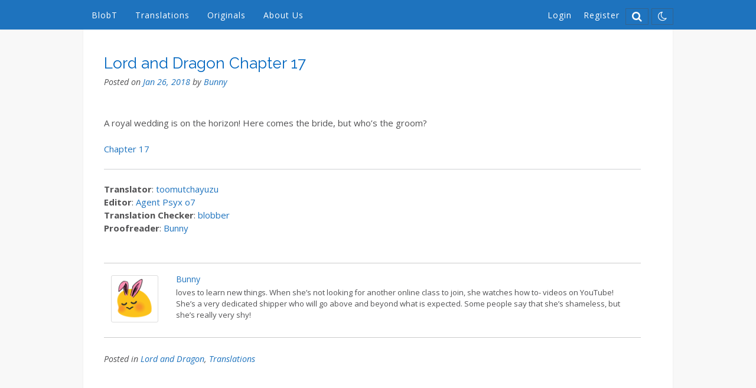

--- FILE ---
content_type: text/html; charset=UTF-8
request_url: https://www.blobtranslations.com/lord-and-dragon-chapter-17/
body_size: 11479
content:
<!DOCTYPE html>
<html lang="en-US">
<head>
<meta charset="UTF-8">
<meta name="viewport" content="width=device-width, initial-scale=1">
<link rel="profile" href="https://gmpg.org/xfn/11">
<link rel="pingback" href="https://www.blobtranslations.com/xmlrpc.php">
<link href="https://fonts.googleapis.com/css?family=Open+Sans:100,200,300,400,700,900" rel="stylesheet">
<link href="https://fonts.googleapis.com/css?family=Kaushan+Script:100,200,300,400,700,900" rel="stylesheet">
<title>Lord and Dragon Chapter 17 &#8211; Blob Translations</title>
<link rel='dns-prefetch' href='//ajax.googleapis.com' />
<link rel='dns-prefetch' href='//fonts.googleapis.com' />
<link rel='dns-prefetch' href='//s.w.org' />
<link rel="alternate" type="application/rss+xml" title="Blob Translations &raquo; Feed" href="https://www.blobtranslations.com/feed/" />
<link rel="alternate" type="application/rss+xml" title="Blob Translations &raquo; Comments Feed" href="https://www.blobtranslations.com/comments/feed/" />
		<script type="text/javascript">
			window._wpemojiSettings = {"baseUrl":"https:\/\/s.w.org\/images\/core\/emoji\/12.0.0-1\/72x72\/","ext":".png","svgUrl":"https:\/\/s.w.org\/images\/core\/emoji\/12.0.0-1\/svg\/","svgExt":".svg","source":{"concatemoji":"https:\/\/www.blobtranslations.com\/wp-includes\/js\/wp-emoji-release.min.js?ver=5.3.19"}};
			!function(e,a,t){var n,r,o,i=a.createElement("canvas"),p=i.getContext&&i.getContext("2d");function s(e,t){var a=String.fromCharCode;p.clearRect(0,0,i.width,i.height),p.fillText(a.apply(this,e),0,0);e=i.toDataURL();return p.clearRect(0,0,i.width,i.height),p.fillText(a.apply(this,t),0,0),e===i.toDataURL()}function c(e){var t=a.createElement("script");t.src=e,t.defer=t.type="text/javascript",a.getElementsByTagName("head")[0].appendChild(t)}for(o=Array("flag","emoji"),t.supports={everything:!0,everythingExceptFlag:!0},r=0;r<o.length;r++)t.supports[o[r]]=function(e){if(!p||!p.fillText)return!1;switch(p.textBaseline="top",p.font="600 32px Arial",e){case"flag":return s([127987,65039,8205,9895,65039],[127987,65039,8203,9895,65039])?!1:!s([55356,56826,55356,56819],[55356,56826,8203,55356,56819])&&!s([55356,57332,56128,56423,56128,56418,56128,56421,56128,56430,56128,56423,56128,56447],[55356,57332,8203,56128,56423,8203,56128,56418,8203,56128,56421,8203,56128,56430,8203,56128,56423,8203,56128,56447]);case"emoji":return!s([55357,56424,55356,57342,8205,55358,56605,8205,55357,56424,55356,57340],[55357,56424,55356,57342,8203,55358,56605,8203,55357,56424,55356,57340])}return!1}(o[r]),t.supports.everything=t.supports.everything&&t.supports[o[r]],"flag"!==o[r]&&(t.supports.everythingExceptFlag=t.supports.everythingExceptFlag&&t.supports[o[r]]);t.supports.everythingExceptFlag=t.supports.everythingExceptFlag&&!t.supports.flag,t.DOMReady=!1,t.readyCallback=function(){t.DOMReady=!0},t.supports.everything||(n=function(){t.readyCallback()},a.addEventListener?(a.addEventListener("DOMContentLoaded",n,!1),e.addEventListener("load",n,!1)):(e.attachEvent("onload",n),a.attachEvent("onreadystatechange",function(){"complete"===a.readyState&&t.readyCallback()})),(n=t.source||{}).concatemoji?c(n.concatemoji):n.wpemoji&&n.twemoji&&(c(n.twemoji),c(n.wpemoji)))}(window,document,window._wpemojiSettings);
		</script>
		<style type="text/css">
img.wp-smiley,
img.emoji {
	display: inline !important;
	border: none !important;
	box-shadow: none !important;
	height: 1em !important;
	width: 1em !important;
	margin: 0 .07em !important;
	vertical-align: -0.1em !important;
	background: none !important;
	padding: 0 !important;
}
</style>
	<link rel='stylesheet' id='cattopage_wud_site_style-css'  href='https://www.blobtranslations.com/wp-content/plugins/category-to-pages-wud/css/category-to-pages-wud.css' type='text/css' media='all' />
<link rel='stylesheet' id='cattopage_wud_img_style-css'  href='https://www.blobtranslations.com/wp-content/plugins/category-to-pages-wud/css/jquery.ctp_wud.css' type='text/css' media='all' />
<link rel='stylesheet' id='scap.flashblock-css'  href='https://www.blobtranslations.com/wp-content/plugins/compact-wp-audio-player/css/flashblock.css?ver=5.3.19' type='text/css' media='all' />
<link rel='stylesheet' id='scap.player-css'  href='https://www.blobtranslations.com/wp-content/plugins/compact-wp-audio-player/css/player.css?ver=5.3.19' type='text/css' media='all' />
<link rel='stylesheet' id='wp-block-library-css'  href='https://www.blobtranslations.com/wp-includes/css/dist/block-library/style.min.css?ver=5.3.19' type='text/css' media='all' />
<link rel='stylesheet' id='wpfront-scroll-top-css'  href='https://www.blobtranslations.com/wp-content/plugins/wpfront-scroll-top/css/wpfront-scroll-top.min.css?ver=2.0.7.08086' type='text/css' media='all' />
<link rel='stylesheet' id='wp-pagenavi-css'  href='https://www.blobtranslations.com/wp-content/plugins/wp-pagenavi/pagenavi-css.css?ver=2.70' type='text/css' media='all' />
<link rel='stylesheet' id='global_extras-css'  href='https://www.blobtranslations.com/wp-content/themes/panoramic-child/js/global_extras.css?ver=1.0.6' type='text/css' media='all' />
<link rel='stylesheet' id='panoramic-extras-css'  href='https://www.blobtranslations.com/wp-content/themes/panoramic-child/extras.css?ver=2.1.2' type='text/css' media='all' />
<link rel='stylesheet' id='panoramic-custom-css-css'  href='https://www.blobtranslations.com/wp-content/themes/panoramic-child/custom_css.css?ver=1.0.6' type='text/css' media='all' />
<link rel='stylesheet' id='bs-toggle-css-css'  href='https://www.blobtranslations.com/wp-content/themes/panoramic-child/bootstrap/bootstrap-toggle.min.css?ver=1.0.2' type='text/css' media='' />
<link rel='stylesheet' id='bootstrap-min-css'  href='https://www.blobtranslations.com/wp-content/themes/panoramic-child/bootstrap/bl-bootstrap.css?ver=1.0.6' type='text/css' media='' />
<link rel='stylesheet' id='comment_style-css'  href='https://www.blobtranslations.com/wp-content/themes/panoramic-child/js/comment_style.css?ver=1.1.7' type='text/css' media='' />
<link rel='stylesheet' id='comment_tags-css'  href='https://www.blobtranslations.com/wp-content/themes/panoramic-child/js/comment_tags.css?ver=1.0.8' type='text/css' media='' />
<link rel='stylesheet' id='bl-nightmode-css'  href='https://www.blobtranslations.com/wp-content/themes/panoramic-child/emptymode.css?ver=1.6.2' type='text/css' media='all' />
<link rel='stylesheet' id='panoramic-site-title-font-default-css'  href='//fonts.googleapis.com/css?family=Kaushan+Script%3A400&#038;ver=1.0.44' type='text/css' media='all' />
<link rel='stylesheet' id='panoramic-body-font-default-css'  href='//fonts.googleapis.com/css?family=Lato%3A300%2C300italic%2C400%2C400italic%2C600%2C600italic%2C700%2C700italic&#038;ver=1.0.44' type='text/css' media='all' />
<link rel='stylesheet' id='panoramic-heading-font-default-css'  href='//fonts.googleapis.com/css?family=Raleway%3A500%2C600%2C700%2C100%2C800%2C400%2C300&#038;ver=1.0.44' type='text/css' media='all' />
<link rel='stylesheet' id='panoramic-header-standard-css'  href='https://www.blobtranslations.com/wp-content/themes/panoramic/library/css/header-standard.css?ver=1.0.44' type='text/css' media='all' />
<link rel='stylesheet' id='panoramic-font-awesome-css'  href='https://www.blobtranslations.com/wp-content/themes/panoramic/library/fonts/font-awesome/css/font-awesome.css?ver=4.7.0' type='text/css' media='all' />
<link rel='stylesheet' id='panoramic-style-css'  href='https://www.blobtranslations.com/wp-content/themes/panoramic-child/style.css?ver=1.0.44' type='text/css' media='all' />
<link rel='stylesheet' id='panoramic_customizer_theme_fonts-css'  href='//fonts.googleapis.com/css?family=Kaushan+Script%3Aregular|Raleway%3Aregular%2C700|Open+Sans%3Aregular%2Citalic%2C700%26subset%3Dlatin%2C' type='text/css' media='screen' />
<link rel='stylesheet' id='tmm-css'  href='https://www.blobtranslations.com/wp-content/plugins/team-members/inc/css/tmm_style.css?ver=5.3.19' type='text/css' media='all' />
<script type='text/javascript' src='//ajax.googleapis.com/ajax/libs/jquery/1.12.4/jquery.min.js'></script>
<script type='text/javascript' src='https://www.blobtranslations.com/wp-content/plugins/compact-wp-audio-player/js/soundmanager2-nodebug-jsmin.js?ver=5.3.19'></script>
<script type='text/javascript' src='https://www.blobtranslations.com/wp-content/themes/panoramic-child/js/extra_features.js?ver=1.0.1'></script>
<script type='text/javascript' src='https://www.blobtranslations.com/wp-content/themes/panoramic-child/js/hammer.min.js?ver=1.0.2'></script>
<script type='text/javascript' src='https://www.blobtranslations.com/wp-content/themes/panoramic-child/js/blob_extras.js?ver=1.1.0'></script>
<script type='text/javascript' src='https://www.blobtranslations.com/wp-content/themes/panoramic-child/js/search.js?ver=1.0.6'></script>
<script type='text/javascript' src='https://www.blobtranslations.com/wp-content/themes/panoramic-child/bootstrap/bootstrap-toggle.min.js?ver=1.0.2'></script>
<script type='text/javascript' src='https://www.blobtranslations.com/wp-content/themes/panoramic-child/js/blobnightmode_new.js?ver=1.7.4'></script>
<script type='text/javascript' src='https://www.blobtranslations.com/wp-content/themes/panoramic-child/js/blobauthorbox.js?ver=1.0.5'></script>
<script type='text/javascript' src='https://www.blobtranslations.com/wp-content/themes/panoramic-child/js/comment_style.js?ver=1.0.7'></script>
<link rel='https://api.w.org/' href='https://www.blobtranslations.com/wp-json/' />
<link rel="EditURI" type="application/rsd+xml" title="RSD" href="https://www.blobtranslations.com/xmlrpc.php?rsd" />
<link rel="wlwmanifest" type="application/wlwmanifest+xml" href="https://www.blobtranslations.com/wp-includes/wlwmanifest.xml" /> 
<link rel='prev' title='SCT: TFBNJ Chapter 102 &#8211; Zombie Empire (16)' href='https://www.blobtranslations.com/sct-tfbnj-chapter-102-zombie-empire-16/' />
<link rel='next' title='MYBWLY Chapter 8: Dating a Martian (2)' href='https://www.blobtranslations.com/mybwly-chapter-8-dating-a-martian-2/' />
<meta name="generator" content="WordPress 5.3.19" />
<link rel="canonical" href="https://www.blobtranslations.com/lord-and-dragon-chapter-17/" />
<link rel='shortlink' href='https://www.blobtranslations.com/?p=3940' />
<link rel="alternate" type="application/json+oembed" href="https://www.blobtranslations.com/wp-json/oembed/1.0/embed?url=https%3A%2F%2Fwww.blobtranslations.com%2Flord-and-dragon-chapter-17%2F" />
<link rel="alternate" type="text/xml+oembed" href="https://www.blobtranslations.com/wp-json/oembed/1.0/embed?url=https%3A%2F%2Fwww.blobtranslations.com%2Flord-and-dragon-chapter-17%2F&#038;format=xml" />
<meta name = "viewport" content = "user-scalable=no, width=device-width">
<meta name="apple-mobile-web-app-capable" content="yes" />
<!-- StarBox - the Author Box for Humans 3.4.5, visit: http://wordpress.org/plugins/starbox/ -->
<!-- /StarBox - the Author Box for Humans -->

<link rel='stylesheet' id='ABHfrontend.min.css-css'  href='https://www.blobtranslations.com/wp-content/plugins/starbox/themes/minimal/css/frontend.min.css?ver=3.4.5' type='text/css' media='all' />
<link rel='stylesheet' id='ABHhidedefault.min.css-css'  href='https://www.blobtranslations.com/wp-content/plugins/starbox/themes/admin/css/hidedefault.min.css?ver=3.4.5' type='text/css' media='all' />
<style type="text/css">






/* Minimum slider width */

.panoramic-slider-container.default .slider .slide img {

	min-width: 600px;

}

	




/* Mobile Menu and other mobile stylings */

@media only screen and (max-width: 960px) {


	.main-navigation.translucent {

		position: relative;

	}

	

	.main-navigation.translucent {

		background-color: #1e72be !important;

	}



	#main-menu.panoramic-mobile-menu-standard-color-scheme {

		background-color: #1e72be;

	}	

	

	.slider-placeholder {

		display: none;

	}

	

	.header-image .overlay,

	.panoramic-slider-container.default .slider .slide .overlay {

		top: 25%;

    }

	

	.panoramic-slider-container.default .prev.top-padded,

	.panoramic-slider-container.default .next.top-padded{

		margin-top: -26px;

	}

	.header-image .overlay.top-padded,

	.panoramic-slider-container.default .slider .slide .overlay.top-padded {

		padding-top: 0;

	}



	/* Menu toggle button */

    .header-menu-button {

	    display: block;

	    padding: 16px 18px;

	    color: #FFF;

	    text-transform: uppercase;

    	text-align: center;

	    cursor: pointer;

	}

	.header-menu-button .fa.fa-bars {

    	font-size: 28px;

		color: #FFFFFF;

	}

	

	/* Menu close button */

    .main-menu-close {

        display: block;

    	background-color: rgba(0, 0, 0, 0.2);

    	border-radius: 100%;

        position: absolute;

        top: 15px;

        left: 15px;

        font-size: 26px;

        color: #FFFFFF;

        text-align: center;

        padding: 0 6px 0 10px;

        height: 36px;

    	width: 36px;

        line-height: 33px;

        cursor: pointer;

    	

	    -webkit-transition: all 0.2s ease 0s;

	     -moz-transition: all 0.2s ease 0s;

	      -ms-transition: all 0.2s ease 0s;

	       -o-transition: all 0.2s ease 0s;

	          transition: all 0.2s ease 0s;



    }

    .main-menu-close:hover .fa {

    	font-weight: 700 !important;

	}

	.main-menu-close .fa-angle-left {

        position: relative;

        left: -4px;

    }

	

    .main-navigation ul {

        display: block;

    }



    .main-navigation #main-menu {

        color: #FFFFFF;

        box-shadow: 1px 0 1px rgba(255, 255, 255, 0.04) inset;

        position: fixed;

        top: 0;

        right: -280px;

        width: 280px;

        max-width: 100%;

        -ms-box-sizing: border-box;

        -moz-box-sizing: border-box;

        -webkit-box-sizing: border-box;

        box-sizing: border-box;

        padding: 70px 0 30px 0;

        z-index: 100000;

        height: 100%;

        overflow: auto;

        -webkit-transition: right 0.4s ease 0s;

        -moz-transition: right 0.4s ease 0s;

        -ms-transition: right 0.4s ease 0s;

        -o-transition: right 0.4s ease 0s;

        transition: right 0.4s ease 0s;

    }

    #main-menu .menu {

    	border-top-width: 1px;

    	border-top-style: solid;

	}

    #main-menu.panoramic-mobile-menu-standard-color-scheme .menu {

    	border-top-color: #FFFFFF;

	}

	.main-navigation li {

        display: block;

        float: none;

        position: relative;

    }

    .main-navigation li a {

    	white-space: normal !important;

    	border-bottom-width: 1px;

    	border-bottom-style: solid;

		box-shadow: none;

		display: block;

		color: #FFFFFF;

        float: none;

        padding: 10px 22px;

        font-size: 14px;

        text-align: left;

  	}

    #main-menu.panoramic-mobile-menu-standard-color-scheme li a {

    	border-bottom-color: #FFFFFF;

	}

    #main-menu.panoramic-mobile-menu-standard-color-scheme li a:hover {

    	background-color: rgba(0, 0, 0, 0.2); 

  	}

    .main-navigation ul ul a {

    	text-transform: none;

  	}

    .main-navigation ul ul li:last-child a,

    .main-navigation ul ul li a {

        padding: 6px 30px;

        width: auto;

    }

    .main-navigation ul ul ul li a {

        padding: 6px 39px !important;

    }

    .main-navigation ul ul ul ul li a {

        padding: 6px 47px !important;

    }

    .main-navigation ul ul ul ul ul li a {

        padding: 6px 55px !important;

    }



    .main-navigation ul ul {

        position: relative !important;

    	box-shadow: none;

        top: 0 !important;

        left: 0 !important;

        float: none !important;

    	background-color: transparent;

        padding: 0;

        margin: 0;

        display: none;

    	border-top: none;

    }

	.main-navigation ul ul ul {

		left: 0 !important;

	}

	.menu-dropdown-btn {

    	display: block;

    }

    .open-page-item > ul.children,

    .open-page-item > ul.sub-menu {

    	display: block !important;

    }

    .open-page-item .fa-angle-down {

		color: #FFFFFF;

    	font-weight: 700 !important;

    }

    

    /* 1st level selected item */

    #main-menu.panoramic-mobile-menu-standard-color-scheme a:hover,

	#main-menu.panoramic-mobile-menu-standard-color-scheme li.current-menu-item > a,

	#main-menu.panoramic-mobile-menu-standard-color-scheme li.current_page_item > a,

	#main-menu.panoramic-mobile-menu-standard-color-scheme li.current-menu-parent > a,

	#main-menu.panoramic-mobile-menu-standard-color-scheme li.current_page_parent > a,

	#main-menu.panoramic-mobile-menu-standard-color-scheme li.current-menu-ancestor > a,

	#main-menu.panoramic-mobile-menu-standard-color-scheme li.current_page_ancestor > a {

		background-color: rgba(0, 0, 0, 0.2) !important;

	}



	/* 2nd level selected item */

	#main-menu.panoramic-mobile-menu-standard-color-scheme ul ul li.current-menu-item > a,

	#main-menu.panoramic-mobile-menu-standard-color-scheme ul ul li.current_page_item > a,

	#main-menu.panoramic-mobile-menu-standard-color-scheme ul ul li.current-menu-parent > a,

	#main-menu.panoramic-mobile-menu-standard-color-scheme ul ul li.current_page_parent > a,

	#main-menu.panoramic-mobile-menu-standard-color-scheme ul ul li.current-menu-ancestor > a,

	#main-menu.panoramic-mobile-menu-standard-color-scheme ul ul li.current_page_ancestor > a {

		background-color: rgba(0, 0, 0, 0.2);

	}

	

	/* 3rd level selected item */

	#main-menu.panoramic-mobile-menu-standard-color-scheme ul ul ul li.current-menu-item > a,

	#main-menu.panoramic-mobile-menu-standard-color-scheme ul ul ul li.current_page_item > a,

	#main-menu.panoramic-mobile-menu-standard-color-scheme ul ul ul li.current-menu-parent > a,

	#main-menu.panoramic-mobile-menu-standard-color-scheme ul ul ul li.current_page_parent > a,

	#main-menu.panoramic-mobile-menu-standard-color-scheme ul ul ul li.current-menu-ancestor > a,

	#main-menu.panoramic-mobile-menu-standard-color-scheme ul ul ul li.current_page_ancestor > a {

		background-color: rgba(0, 0, 0, 0.2);

	}



}



</style>

<style type="text/css" id="custom-background-css">
body.custom-background { background-color: #efefef; }
</style>
	
<!-- Begin Custom CSS -->
<style type="text/css" id="out-the-box-custom-css">
a,
				.header-image .overlay .opacity h2,
				.panoramic-slider-container.default .slider .slide .overlay .opacity h2,
				.search-btn,
				.site-title a,
				.widget-area .widget a,
				.search-button .fa-search,
				.info-text em,
				.woocommerce .woocommerce-breadcrumb a,
				.woocommerce-page .woocommerce-breadcrumb a,
				.woocommerce div.product .woocommerce-tabs ul.tabs li a:hover,
				.woocommerce div.product .woocommerce-tabs ul.tabs li.active a,
				.color-text{color:#1e73be;}input[type="text"]:focus,
				input[type="email"]:focus,
				input[type="url"]:focus,
				input[type="password"]:focus,
				input[type="search"]:focus,
				textarea:focus{border-color:#1e73be;}.main-navigation,
				.main-navigation ul ul,
				#comments .form-submit #submit,
				.search-block .search-submit,
				.no-results-btn,
				button,
        		a.button,
				input[type="button"],
				input[type="reset"],
				input[type="submit"],
				.woocommerce ul.products li.product a.add_to_cart_button,
				.woocommerce-page ul.products li.product a.add_to_cart_button,
				.woocommerce ul.products li.product a.button.product_type_simple,
				.woocommerce-page ul.products li.product a.button.product_type_simple,
				.woocommerce button.button.alt,
				.woocommerce a.button.alt,
				.woocommerce-page button.button.alt,
				.woocommerce input.button.alt,
				.woocommerce-page #content input.button.alt,
				.woocommerce .cart-collaterals .shipping_calculator .button,
				.woocommerce-page .cart-collaterals .shipping_calculator .button,
				.woocommerce a.button,
				.woocommerce-page a.button,
				.woocommerce input.button,
				.woocommerce-page #content input.button,
				.woocommerce-page input.button,
				.woocommerce #review_form #respond .form-submit input,
				.woocommerce-page #review_form #respond .form-submit input,
				.wpcf7-submit,
				.site-footer-bottom-bar{background-color:#1e73be;}.main-navigation.translucent{background-color:rgba(30,115,190, 0.7);}.header-cart-checkout.cart-has-items .fa-shopping-cart{background-color:#1e73be !important;}.woocommerce .woocommerce-info,
        		.woocommerce .woocommerce-message{border-top-color:#1e73be;}a:hover,
				.widget-area .widget a:hover,
				.search-btn:hover,
				.search-button .fa-search:hover,
				.site-header .site-top-bar-left a:hover,
				.site-header .site-top-bar-right a:hover,
				.site-header .site-header-right a:hover,
				.woocommerce .woocommerce-breadcrumb a:hover,
				.woocommerce-page .woocommerce-breadcrumb a:hover,
				.woocommerce #content div.product .woocommerce-tabs ul.tabs li.active,
				.woocommerce div.product .woocommerce-tabs ul.tabs li.active,
				.woocommerce-page #content div.product .woocommerce-tabs ul.tabs li.active,
				.woocommerce-page div.product .woocommerce-tabs ul.tabs li.active{color:#07d6ed;}.main-navigation button:hover,
				#comments .form-submit #submit:hover,
				.search-block .search-submit:hover,
				.no-results-btn:hover,
				button:hover,
        		a.button:hover,
				input[type="button"]:hover,
				input[type="reset"]:hover,
				input[type="submit"]:hover,
				.site-header .site-top-bar-right a:hover .header-cart-checkout .fa,
				.site-header .site-header-right a:hover .header-cart-checkout .fa,
				.woocommerce input.button.alt:hover,
				.woocommerce-page #content input.button.alt:hover,
				.woocommerce .cart-collaterals .shipping_calculator .button,
				.woocommerce-page .cart-collaterals .shipping_calculator .button,
				.woocommerce a.button:hover,
				.woocommerce-page a.button:hover,
				.woocommerce input.button:hover,
				.woocommerce-page #content input.button:hover,
				.woocommerce-page input.button:hover,
				.woocommerce ul.products li.product a.add_to_cart_button:hover,
				.woocommerce-page ul.products li.product a.add_to_cart_button:hover,
				.woocommerce ul.products li.product a.button.product_type_simple:hover,
				.woocommerce-page ul.products li.product a.button.product_type_simple:hover,
				.woocommerce button.button.alt:hover,
				.woocommerce a.button.alt:hover,
				.woocommerce-page button.button.alt:hover,
				.woocommerce #review_form #respond .form-submit input:hover,
				.woocommerce-page #review_form #respond .form-submit input:hover,
				wpcf7-submit:hover{background-color:#07d6ed;}.site-footer{background-color:#f4f4c6;}h1, h2, h3, h4, h5, h6,
				h1 a, h2 a, h3 a, h4 a, h5 a, h6 a,
				.site-footer-widgets ul li h2.widgettitle{color:#0066bf;}body,
				.site-header .site-top-bar-left a,
				.site-header .site-top-bar-right a,
				.site-header .site-header-right a,
				.breadcrumbs,
				.site-footer-widgets .widget a,
				.header-image .overlay .opacity p,
				.panoramic-slider-container.default .slider .slide .overlay .opacity p{font-family:"Open Sans","Helvetica Neue",sans-serif;}body,
				.site-header .site-top-bar-left a,
				.site-header .site-top-bar-right a,
				.site-header .site-header-right a,
				.breadcrumbs,
				input[type="text"],
				input[type="email"],
				input[type="tel"],
				input[type="url"],
				input[type="password"],
				input[type="search"],
				textarea,
				.search-block .search-field,
				.select2-drop,
				.select2-container .select2-choice,
				.select2-results .select2-highlighted,
				.woocommerce .woocommerce-breadcrumb,
				.woocommerce-page .woocommerce-breadcrumb,
				.header-image .overlay .opacity p,
				.panoramic-slider-container.default .slider .slide .overlay .opacity p,
				.woocommerce .woocommerce-ordering select,
				.woocommerce-page .woocommerce-ordering select,
				.woocommerce #content .quantity input.qty,
				.woocommerce .quantity input.qty,
				.woocommerce-page #content .quantity input.qty,
				.woocommerce-page .quantity input.qty,
                .woocommerce ul.products li.product .price,
				.woocommerce #content ul.products li.product span.price,
				.woocommerce-page #content ul.products li.product span.price,
				.woocommerce #content div.product p.price,
				.woocommerce-page #content div.product p.price,
				.woocommerce-page div.product p.price,
				.woocommerce #content div.product span.price,
				.woocommerce div.product span.price,
				.woocommerce-page #content div.product span.price,
				.woocommerce-page div.product span.price,
				.woocommerce div.product .woocommerce-tabs ul.tabs li a,
                .woocommerce #reviews #comments ol.commentlist li .meta,
				#add_payment_method #payment div.payment_box,
				.woocommerce-checkout #payment div.payment_box,
				.widget-area .widget h2{color:#525254;}.rpwe-time,
        		.select2-default{color:rgba(82,82,84, 0.7) !important;}::-webkit-input-placeholder{color:rgba(82,82,84, 0.7);}:-moz-placeholder{color:rgba(82,82,84, 0.7);}::-moz-placeholder{color:rgba(82,82,84, 0.7);}:-ms-input-placeholder{color:rgba(82,82,84, 0.7);}.header-cart-checkout .fa{background-color:#525254;}
@media (max-width: 0px){.main-navigation.translucent,
        		#main-menu.panoramic-mobile-menu-standard-color-scheme{background-color:#1e73be !important;}}
</style>
<!-- End Custom CSS -->
<link rel="icon" href="https://www.blobtranslations.com/wp-content/uploads/2017/10/bt1-32x32.png" sizes="32x32" />
<link rel="icon" href="https://www.blobtranslations.com/wp-content/uploads/2017/10/bt1.png" sizes="192x192" />
<link rel="apple-touch-icon-precomposed" href="https://www.blobtranslations.com/wp-content/uploads/2017/10/bt1.png" />
<meta name="msapplication-TileImage" content="https://www.blobtranslations.com/wp-content/uploads/2017/10/bt1.png" />
		<style type="text/css" id="wp-custom-css">
			/*
You can add your own CSS here.

Click the help icon above to learn more.
*/
		</style>
		</head>


<style>
@media only screen and (max-width: 360px) 
{ 
		
	.entry-content { overflow-x: hidden;}
	.bt_logo_mobile_hidden { display: inline !important; }
	.bt_logo_mobile { display:none; }

}
</style>


<style></style>

<style>.site-header { height: 50px; }body.show-main-menu #main-menu { margin-top: 37px; }#content {padding-left: 35px; padding-right: 35px; padding-bottom: 50px; }.site-content { margin-top: -25px; margin-bottom: -25px;}@media only screen and (max-width: 780px) { .header-menu-button { margin-top: 45px; padding-bottom: 15px; }
		  .header-menu-button .fa.fa-bars { font-size: 21px; position: relative; top: 8px; } }</style>
<script>
$( document ).ready(function() {
	$('input').attr('autocomplete','off');
});
</script>
<body class="post-template-default single single-post postid-3940 single-format-standard custom-background group-blog elementor-default elementor-kit-23464">

<header id="masthead" class="site-header panoramic-header-layout-standard" role="banner">

    

<div class="site-container">
  
    
      <div class="site-header-right">


                    <div class="info-text">
            	            </div>
			                
    </div>
    <div class="clearboth"></div>
    
	<div class="search-block" style="z-index: 999999;">
		<form role="search" method="get" class="search-form" action="https://www.blobtranslations.com/">
	<label>
		<input type="search" class="search-field" placeholder="Search..." value="" name="s" title="Search for:" />
	</label>
	<input type="submit" class="search-submit" value="&nbsp;" />
</form>	</div>
	
    
</div>

        
<nav id="site-navigation" class="main-navigation border-bottom " role="navigation">
	<span class="header-menu-button"><i class="fa fa-bars"></i> </span><span class="mobile_header" style="display:none;"><a href="https://www.blobtranslations.com">Blob<span class="bt_logo_mobile_hidden" style="display:none;">T</span> <span class="bt_logo_mobile">Translations</span></a></span>
    
    <div class="right_icons_mobile_main" style="float:right; display:none;">
        <div class="right_icons_mobile">
        <ul class="right_menu_icons_mobile">
        <li><i class="fa fa-search search-btn-bl" searchshow="off"></i></li>
         <li><i onclick="toggleNight(this);" class="fa fa-moon-o darkmode" aria-hidden="true"></i></li>      
       </ul>
        </div>
        </div>
        
	<div id="main-menu" class="main-menu-container panoramic-mobile-menu-standard-color-scheme">
		<div class="main-menu-close"><i class="fa fa-angle-right"></i><i class="fa fa-angle-left"></i></div>
        
                
        
		<div class="main-navigation-inner"><ul id="menu-main" class="menu"><li id="menu-item-230" class="menu-item menu-item-type-custom menu-item-object-custom menu-item-230"><a href="http://blobtranslations.com">BlobT</a></li>
<li id="menu-item-2277" class="menu-item menu-item-type-custom menu-item-object-custom menu-item-has-children menu-item-2277"><a href="#">Translations</a>
<ul class="sub-menu">
	<li id="menu-item-3069" class="menu-item menu-item-type-custom menu-item-object-custom menu-item-has-children menu-item-3069"><a href="#">Teasers</a>
	<ul class="sub-menu">
		<li id="menu-item-3070" class="menu-item menu-item-type-custom menu-item-object-custom menu-item-has-children menu-item-3070"><a href="#">Chinese</a>
		<ul class="sub-menu">
			<li id="menu-item-11615" class="menu-item menu-item-type-post_type menu-item-object-page menu-item-11615"><a href="https://www.blobtranslations.com/unlimited-machine-war/">Unlimited Machine War</a></li>
		</ul>
</li>
		<li id="menu-item-11610" class="menu-item menu-item-type-custom menu-item-object-custom menu-item-has-children menu-item-11610"><a href="#">Japanese</a>
		<ul class="sub-menu">
			<li id="menu-item-11605" class="menu-item menu-item-type-post_type menu-item-object-page menu-item-11605"><a href="https://www.blobtranslations.com/delicious-veranda/">Delicious Veranda</a></li>
		</ul>
</li>
	</ul>
</li>
	<li id="menu-item-4526" class="menu-item menu-item-type-custom menu-item-object-custom menu-item-has-children menu-item-4526"><a href="#">Ongoing</a>
	<ul class="sub-menu">
		<li id="menu-item-2276" class="menu-item menu-item-type-custom menu-item-object-custom menu-item-has-children menu-item-2276"><a href="#">Chinese</a>
		<ul class="sub-menu">
			<li id="menu-item-4992" class="menu-item menu-item-type-post_type menu-item-object-page menu-item-4992"><a href="https://www.blobtranslations.com/di-daughters-rebirth-sheng-shi-wang-fei/">Di Daughter&#8217;s Rebirth: Sheng Shi Wang Fei</a></li>
			<li id="menu-item-1103" class="menu-item menu-item-type-post_type menu-item-object-page menu-item-1103"><a href="https://www.blobtranslations.com/liu-yao-the-revitalization-of-fuyao-sect/">Liu Yao: The Revitalization of Fuyao Sect</a></li>
			<li id="menu-item-2055" class="menu-item menu-item-type-post_type menu-item-object-page menu-item-2055"><a href="https://www.blobtranslations.com/my-youth-begins-with-loving-you/">My Youth Begins with Loving You</a></li>
			<li id="menu-item-1302" class="menu-item menu-item-type-post_type menu-item-object-page menu-item-1302"><a href="https://www.blobtranslations.com/perfect-superstar/">Perfect Superstar</a></li>
			<li id="menu-item-1840" class="menu-item menu-item-type-post_type menu-item-object-page menu-item-1840"><a href="https://www.blobtranslations.com/side-character-transmigrations-the-final-boss-is-no-joke/">Side Character Transmigrations: The Final Boss is No Joke</a></li>
		</ul>
</li>
		<li id="menu-item-2273" class="menu-item menu-item-type-custom menu-item-object-custom menu-item-has-children menu-item-2273"><a href="#">Japanese</a>
		<ul class="sub-menu">
			<li id="menu-item-3442" class="menu-item menu-item-type-post_type menu-item-object-page menu-item-3442"><a href="https://www.blobtranslations.com/demon-lord-retry/">Demon Lord, Retry!</a></li>
			<li id="menu-item-11612" class="menu-item menu-item-type-post_type menu-item-object-page menu-item-11612"><a href="https://www.blobtranslations.com/demon-lord-retry-light-novel/">Demon Lord, Retry! &#8211; Light Novel</a></li>
			<li id="menu-item-1660" class="menu-item menu-item-type-post_type menu-item-object-page menu-item-1660"><a href="https://www.blobtranslations.com/garudeina-oukoku-koukoku-ki/">Garudeina Oukoku Koukoku Ki</a></li>
			<li id="menu-item-3445" class="menu-item menu-item-type-post_type menu-item-object-page menu-item-3445"><a href="https://www.blobtranslations.com/herscherik-reincarnated-prince-series/">Herscherik (Reincarnated Prince Series)</a></li>
		</ul>
</li>
	</ul>
</li>
	<li id="menu-item-2684" class="menu-item menu-item-type-custom menu-item-object-custom menu-item-has-children menu-item-2684"><a href="#">Completed</a>
	<ul class="sub-menu">
		<li id="menu-item-4528" class="menu-item menu-item-type-custom menu-item-object-custom menu-item-has-children menu-item-4528"><a href="#">Chinese</a>
		<ul class="sub-menu">
			<li id="menu-item-402" class="menu-item menu-item-type-post_type menu-item-object-page menu-item-402"><a href="https://www.blobtranslations.com/lord-and-dragon/">Lord and Dragon</a></li>
		</ul>
</li>
		<li id="menu-item-2679" class="menu-item menu-item-type-custom menu-item-object-custom menu-item-has-children menu-item-2679"><a href="#">Japanese</a>
		<ul class="sub-menu">
			<li id="menu-item-11613" class="menu-item menu-item-type-post_type menu-item-object-page menu-item-11613"><a href="https://www.blobtranslations.com/june-bride/">June Bride</a></li>
			<li id="menu-item-2898" class="menu-item menu-item-type-post_type menu-item-object-page menu-item-2898"><a href="https://www.blobtranslations.com/sorrowful-legend-of-kanashi-village/">Sorrowful Legend of Kanashi Village</a></li>
			<li id="menu-item-11614" class="menu-item menu-item-type-post_type menu-item-object-page menu-item-11614"><a href="https://www.blobtranslations.com/world-travel-diary-relatively-peaceful-high-school-student/">Other World Travel Diary by a Relatively Peaceful High School Student</a></li>
		</ul>
</li>
	</ul>
</li>
</ul>
</li>
<li id="menu-item-42" class="menu-item menu-item-type-custom menu-item-object-custom menu-item-has-children menu-item-42"><a href="#">Originals</a>
<ul class="sub-menu">
	<li id="menu-item-99" class="menu-item menu-item-type-taxonomy menu-item-object-category menu-item-99"><a href="https://www.blobtranslations.com/category/poetry/">Poetry</a></li>
	<li id="menu-item-100" class="menu-item menu-item-type-taxonomy menu-item-object-category menu-item-100"><a href="https://www.blobtranslations.com/category/short-stories/">Short Stories</a></li>
</ul>
</li>
<li id="menu-item-232" class="menu-item menu-item-type-custom menu-item-object-custom menu-item-has-children menu-item-232"><a href="#">About Us</a>
<ul class="sub-menu">
	<li id="menu-item-4432" class="menu-item menu-item-type-post_type menu-item-object-page menu-item-4432"><a href="https://www.blobtranslations.com/meet-the-blobs/">Meet the Blobs</a></li>
	<li id="menu-item-106" class="menu-item menu-item-type-post_type menu-item-object-page menu-item-106"><a href="https://www.blobtranslations.com/contact-us/">Contact Us</a></li>
	<li id="menu-item-5218" class="menu-item menu-item-type-post_type menu-item-object-page menu-item-5218"><a href="https://www.blobtranslations.com/join-us/">Join Us</a></li>
</ul>
</li>
</ul></div>		
        
        <span class="hidden_reg_links" style="display:none;"><li id="menu-item0" class="menu-item menu-item-type-custom menu-item-object-custom menu-item"><a href="https://www.blobtranslations.com/wp-login.php">Login</a></li><li id="menu-item0" class="menu-item menu-item-type-custom menu-item-object-custom menu-item"><a href="https://www.blobtranslations.com/wp-login.php?action=register">Register</a></li></span>            
        <div class="right_icons_main" style="float:right;">
        <div class="right_icons">
        <ul class="right_menu_icons">
        	<li><a class="register_links" href="https://www.blobtranslations.com/wp-login.php">Login</a></li><li><a class="register_links" href="https://www.blobtranslations.com/wp-login.php?action=register">Register</a></li>                   <li><i class="fa fa-search search-btn-bl" searchshow="off"></i></li>
       <li><i onclick="toggleNight(this);" class="fa fa-moon-o darkmode" aria-hidden="true"></i></li>        </ul>
        </div>
        </div>
        
    </div>
    

        
</nav><!-- #site-navigation -->
    
</header><!-- #masthead -->

<script>
    var panoramicSliderTransitionSpeed = parseInt(450);
</script>


<div id="content" class="site-content site-container ">
<style> #main { padding-top: 30px; } </style>


<meta property="og:image" content="https://www.blobtranslations.com/wp-content/uploads/2017/09/avatar_user_9_1505781330.png" />



    


	<div id="primary" class="content-area ">

		<main id="main" class="site-main" role="main">



		


			
<article id="post-3940" class="post-3940 post type-post status-publish format-standard hentry category-lord-and-dragon category-translations authorblob-agent-psyx-o7 authorblob-blobber authorblob-bunny authorblob-toomutchayuzu">
    
	<header class="entry-header">
		<h1 class="entry-title">Lord and Dragon Chapter 17</h1>
		<div class="entry-meta">
			<span class="posted-on">Posted on <a href="https://www.blobtranslations.com/lord-and-dragon-chapter-17/" rel="bookmark"><time class="entry-date published" datetime="2018-01-26T10:00:39-08:00">Jan 26, 2018</time><time class="updated" datetime="2018-01-26T07:22:43-08:00">Jan 26, 2018</time></a></span><span class="byline"> by <span class="author vcard"><a class="url fn n" href="https://www.blobtranslations.com/author/blee/">Bunny</a></span></span>		</div><!-- .entry-meta -->
	</header><!-- .entry-header -->
    
	<div class="entry-thumbnail"></div>

	<div class="entry-content">
		<p>A royal wedding is on the horizon! Here comes the bride, but who&#8217;s the groom?</p>
<p><a href="https://www.blobtranslations.com/lord-and-dragon/chapter-17-the-dragons-bride/">Chapter 17</a></p>
<hr />
<p><strong>Translator</strong>: <a href="https://blobtranslations.com/author/toomutchayuzu/">toomutchayuzu</a><br />
<strong>Editor</strong>: <a href="https://blobtranslations.com/author/ninja-panda-psyx/">Agent Psyx o7</a><br />
<strong>Translation Checker</strong>: <a href="https://blobtranslations.com/author/blobber/">blobber</a><br />
<strong>Proofreader</strong>: <a href="https://blobtranslations.com/author/blee/">Bunny</a></p>

                         <div class="abh_box abh_box_down abh_box_minimal"><ul class="abh_tabs"> <li class="abh_about abh_active"><a href="#abh_about">Author</a></li> <li class="abh_posts"><a href="#abh_posts">Recent Posts</a></li></ul><div class="abh_tab_content"><section class="vcard author abh_about_tab abh_tab" itemscope itemprop="author" itemtype="http://schema.org/Person" style="display:block"><div class="abh_image" itemscope itemtype="http://schema.org/ImageObject"><a href = "https://www.blobtranslations.com/author/blee/" class="url" title = "Bunny" > <img alt='' src='https://www.blobtranslations.com/wp-content/uploads/2017/09/avatar_user_9_1505781330.png' srcset='https://www.blobtranslations.com/wp-content/uploads/2017/09/avatar_user_9_1505781330.png 2x' class='avatar avatar-250 photo' height='250' width='250' /></a > </div><div class="abh_social"> </div><div class="abh_text"><div class="abh_name fn name" itemprop="name" style="font-size:14px !important;"><a href="https://www.blobtranslations.com/author/blee/" class="url">Bunny</a></div><div class="abh_job" ></div><div class="description note abh_description" itemprop="description" >loves to learn new things. When she’s not looking for another online class to join, she watches how to- videos on YouTube! She’s a very dedicated shipper who will go above and beyond what is expected. Some people say that she’s shameless, but she’s really very shy!</div></div> </section><section class="abh_posts_tab abh_tab" ><div class="abh_image"><a href="https://www.blobtranslations.com/author/blee/" class="url" title="Bunny"><img alt='' src='https://www.blobtranslations.com/wp-content/uploads/2017/09/avatar_user_9_1505781330.png' srcset='https://www.blobtranslations.com/wp-content/uploads/2017/09/avatar_user_9_1505781330.png 2x' class='avatar avatar-250 photo' height='250' width='250' /></a></div><div class="abh_social"> </div><div class="abh_text"><div class="abh_name" style="font-size:14px !important;">Latest posts by Bunny <span class="abh_allposts">(<a href="https://www.blobtranslations.com/author/blee/">see all</a>)</span></div><div class="abh_description note" ><ul>				<li>					<a href="https://www.blobtranslations.com/lord-and-dragon-chapter-17/">Lord and Dragon Chapter 17</a><span> - Jan 26, 2018</span>				</li>				<li>					<a href="https://www.blobtranslations.com/lord-and-dragon-chapter-16/">Lord and Dragon Chapter 16</a><span> - Jan 19, 2018</span>				</li>				<li>					<a href="https://www.blobtranslations.com/lord-and-dragon-chapter-15/">Lord and Dragon Chapter 15</a><span> - Jan 12, 2018</span>				</li></ul></div></div> </section></div> </div>			</div><!-- .entry-content -->

	<footer class="entry-footer">
		<span class="cat-links">Posted in <a href="https://www.blobtranslations.com/category/translations/lord-and-dragon/" rel="category tag">Lord and Dragon</a>, <a href="https://www.blobtranslations.com/category/translations/" rel="category tag">Translations</a> </span>	</footer><!-- .entry-footer -->
    
</article><!-- #post-## -->



				<nav class="navigation post-navigation" role="navigation">
		<h1 class="screen-reader-text">Post navigation</h1>
		<div class="nav-links">
			<div class="nav-previous"><a href="https://www.blobtranslations.com/sct-tfbnj-chapter-102-zombie-empire-16/" rel="prev">SCT: TFBNJ Chapter 102 &#8211; Zombie Empire (16)&nbsp;<span class="meta-nav">&rarr;</span></a></div><div class="nav-next"><a href="https://www.blobtranslations.com/mybwly-chapter-8-dating-a-martian-2/" rel="next"><span class="meta-nav">&larr;</span>&nbsp;MYBWLY Chapter 8: Dating a Martian (2)</a></div>		</div><!-- .nav-links -->
	</nav><!-- .navigation -->
	


			


		


		</main><!-- #main -->

	</div><!-- #primary -->




</div><!-- #content -->



<footer id="colophon" class="site-footer" role="contentinfo">
	
	<div class="site-footer-widgets">
        <div class="site-container">
        
                		
            <div class="clearboth"></div>
        </div>
    </div>
	
	<div class="site-footer-bottom-bar" style="padding: 25px;">
	
		<div class="site-container">
        
                
       		              
                        
		<div style="text-align:center;">
       		     Blob Translations © 2026
				  <div class="w-copyright">
				  <a href="https://www.blobtranslations.com/privacy-policy/">Privacy Policy</a> | <a href="https://www.blobtranslations.com/terms-of-service/">Terms of Service</a> 
        	   </div>			
			<div class="site-footer-bottom-bar-left">
             	   
			</div>
	        
	        <div class="site-footer-bottom-bar-right">
	                 
	        </div>
	        
	    </div> <!-- .site-container -->
		
        <div class="clearboth"></div>
	</div>
	
</footer><!-- #colophon -->


<style>
#subscribe-email,#subscribe-submit { margin-bottom: 0px; position: relative; left: -30px;}
#subscribe-submit { display:inline; float: right; position: relative; top: -35px; left: -35px; }
#subscribe-submit input {  padding: 7px 16px !important; }
</style>


<!-- WP Audio player plugin v1.9.7 - https://www.tipsandtricks-hq.com/wordpress-audio-music-player-plugin-4556/ -->
    <script type="text/javascript">
        soundManager.useFlashBlock = true; // optional - if used, required flashblock.css
        soundManager.url = 'https://www.blobtranslations.com/wp-content/plugins/compact-wp-audio-player/swf/soundmanager2.swf';
        function play_mp3(flg, ids, mp3url, volume, loops)
        {
            //Check the file URL parameter value
            var pieces = mp3url.split("|");
            if (pieces.length > 1) {//We have got an .ogg file too
                mp3file = pieces[0];
                oggfile = pieces[1];
                //set the file URL to be an array with the mp3 and ogg file
                mp3url = new Array(mp3file, oggfile);
            }

            soundManager.createSound({
                id: 'btnplay_' + ids,
                volume: volume,
                url: mp3url
            });

            if (flg == 'play') {
                    soundManager.play('btnplay_' + ids, {
                    onfinish: function() {
                        if (loops == 'true') {
                            loopSound('btnplay_' + ids);
                        }
                        else {
                            document.getElementById('btnplay_' + ids).style.display = 'inline';
                            document.getElementById('btnstop_' + ids).style.display = 'none';
                        }
                    }
                });
            }
            else if (flg == 'stop') {
    //soundManager.stop('btnplay_'+ids);
                soundManager.pause('btnplay_' + ids);
            }
        }
        function show_hide(flag, ids)
        {
            if (flag == 'play') {
                document.getElementById('btnplay_' + ids).style.display = 'none';
                document.getElementById('btnstop_' + ids).style.display = 'inline';
            }
            else if (flag == 'stop') {
                document.getElementById('btnplay_' + ids).style.display = 'inline';
                document.getElementById('btnstop_' + ids).style.display = 'none';
            }
        }
        function loopSound(soundID)
        {
            window.setTimeout(function() {
                soundManager.play(soundID, {onfinish: function() {
                        loopSound(soundID);
                    }});
            }, 1);
        }
        function stop_all_tracks()
        {
            soundManager.stopAll();
            var inputs = document.getElementsByTagName("input");
            for (var i = 0; i < inputs.length; i++) {
                if (inputs[i].id.indexOf("btnplay_") == 0) {
                    inputs[i].style.display = 'inline';//Toggle the play button
                }
                if (inputs[i].id.indexOf("btnstop_") == 0) {
                    inputs[i].style.display = 'none';//Hide the stop button
                }
            }
        }
    </script>
            <div id="wpfront-scroll-top-container">
            <img src="https://www.blobtranslations.com/wp-content/plugins/wpfront-scroll-top/images/icons/114.png" alt="" />        </div>
                <script type="text/javascript">
            function wpfront_scroll_top_init() {
                if (typeof wpfront_scroll_top === "function" && typeof jQuery !== "undefined") {
                    wpfront_scroll_top({"scroll_offset":100,"button_width":30,"button_height":30,"button_opacity":0.8,"button_fade_duration":200,"scroll_duration":400,"location":1,"marginX":20,"marginY":20,"hide_iframe":false,"auto_hide":false,"auto_hide_after":2,"button_action":"top","button_action_element_selector":"","button_action_container_selector":"html, body","button_action_element_offset":0});
                } else {
                    setTimeout(wpfront_scroll_top_init, 100);
                }
            }
            wpfront_scroll_top_init();
        </script>
        <script type='text/javascript' src='https://www.blobtranslations.com/wp-content/plugins/category-to-pages-wud/js/cat-to-page.js'></script>
<script type='text/javascript' src='https://www.blobtranslations.com/wp-content/plugins/category-to-pages-wud/js/jquery.ctp_wud.js'></script>
<script type='text/javascript' src='https://www.blobtranslations.com/wp-content/plugins/user-meta-display/assets/js/scripts-user_meta_display.js?ver=1.2.2'></script>
<script type='text/javascript' src='https://www.blobtranslations.com/wp-content/plugins/wpfront-scroll-top/js/wpfront-scroll-top.min.js?ver=2.0.7.08086'></script>
<script type='text/javascript' src='https://www.blobtranslations.com/wp-content/themes/panoramic/library/js/navigation.js?ver=1.0.44'></script>
<script type='text/javascript' src='https://www.blobtranslations.com/wp-content/themes/panoramic/library/js/jquery.carouFredSel-6.2.1-packed.js?ver=1.0.44'></script>
<script type='text/javascript' src='https://www.blobtranslations.com/wp-content/themes/panoramic/library/js/jquery.touchSwipe.min.js?ver=1.0.44'></script>
<script type='text/javascript' src='https://www.blobtranslations.com/wp-content/themes/panoramic/library/js/custom.js?ver=1.0.44'></script>
<script type='text/javascript' src='https://www.blobtranslations.com/wp-content/themes/panoramic/library/js/skip-link-focus-fix.js?ver=1.0.44'></script>
<script type='text/javascript' src='https://www.blobtranslations.com/wp-content/plugins/mystickysidebar/js/detectmobilebrowser.js?ver=1.2.3'></script>
<script type='text/javascript'>
/* <![CDATA[ */
var mystickyside_name = {"mystickyside_string":"#secondary","mystickyside_content_string":"","mystickyside_margin_top_string":"90","mystickyside_margin_bot_string":"0","mystickyside_update_sidebar_height_string":"","mystickyside_min_width_string":"0","device_desktop":"1","device_mobile":"1"};
/* ]]> */
</script>
<script type='text/javascript' src='https://www.blobtranslations.com/wp-content/plugins/mystickysidebar/js/theia-sticky-sidebar.js?ver=1.2.3'></script>
<script type='text/javascript' src='https://www.blobtranslations.com/wp-includes/js/wp-embed.min.js?ver=5.3.19'></script>

<!-- Shortcodes Ultimate custom CSS - start -->
<style type="text/css">
.su-tabs-nav span,.su-tabs-pane
{
font-size:15px;
}
</style>
<!-- Shortcodes Ultimate custom CSS - end -->


<script defer src="https://static.cloudflareinsights.com/beacon.min.js/vcd15cbe7772f49c399c6a5babf22c1241717689176015" integrity="sha512-ZpsOmlRQV6y907TI0dKBHq9Md29nnaEIPlkf84rnaERnq6zvWvPUqr2ft8M1aS28oN72PdrCzSjY4U6VaAw1EQ==" data-cf-beacon='{"version":"2024.11.0","token":"1eb7a1eca4f74be19094a19e9af4c6f6","r":1,"server_timing":{"name":{"cfCacheStatus":true,"cfEdge":true,"cfExtPri":true,"cfL4":true,"cfOrigin":true,"cfSpeedBrain":true},"location_startswith":null}}' crossorigin="anonymous"></script>
</body>
</html>


--- FILE ---
content_type: text/css
request_url: https://www.blobtranslations.com/wp-content/themes/panoramic-child/js/global_extras.css?ver=1.0.6
body_size: -113
content:
@-moz-document url-prefix() 
{ 
	.fa.fa-comments, .fa.fa-lock, .fa.fa-caret-down, .fa.fa-envelope-o, .fa.fa-bell, .fa.fa-search, .fa.fa-times, .fa.fa-filter, .fa.fa-bars, .fa.fa-reply, .fa.fa-star,.fa.fa-moon-o.darkmode,.fa.fa-sun-o.darkmode
	{
		transform:rotate(0.001deg);
	}
}

@media all and (-ms-high-contrast: none), (-ms-high-contrast: active) 
{
	.fa.fa-comments, .fa.fa-lock, .fa.fa-caret-down, .fa.fa-envelope-o, .fa.fa-bell, .fa.fa-search, .fa.fa-times, .fa.fa-filter, .fa.fa-bars, .fa.fa-reply, .fa.fa-star,.fa.fa-moon-o.darkmode,.fa.fa-sun-o.darkmode
	{
		transform:rotate(0.001deg);
	}
}

--- FILE ---
content_type: text/css
request_url: https://www.blobtranslations.com/wp-content/themes/panoramic-child/extras.css?ver=2.1.2
body_size: 4344
content:
#wp-comment-wrap
{
	padding-bottom:15px;
	width:86%;
}
#mceu_0,#mceu_9,#mceu_10,#mceu_11,#mceu_13,#mceu_14, .panoramic-header-layout-standard .description, .comment-form-cookies-consent
{
	display:none;
}

#eu_cookie_law_widget-2
{
	list-style-type: none !important;
}

.erm-popup-content {
    overflow: hidden !important;
}


.erm-popup-title {
    border-bottom: none !important; 
	display:none;
}

.float-panel.chapter
{
	right:0px; 
	position:fixed;
	margin-right:5px;	
	margin-top:100px;
}

.fa.fa-bars.sb:hover, .fa.fa-cogs.sb:hover, .fa.fa-comments-o.sb:hover, .fa.fa-reply.sb:hover,.fa.fa-bars.sb:hover {
    background-color: rgba(30, 115, 190, 0.72);
}
.fa.fa-cogs.sb {
    padding: 10px 8.5px;
    border-top: 1px solid white;
    border-bottom: 1px solid white;
}
.fa.fa-bars.sb {
    padding: 8px 10px;
    border-top: 1px solid white;
    border-bottom: 2px solid white;
}
.fa.fa-bars.sb, .fa.fa-cogs.sb, .fa.fa-comments-o.sb,.fa.fa-reply.sb,.fa.fa-bars.sb {
	background-color: #1e73be;
    cursor: pointer;
    color: white !important;
}
.fa.fa-reply.sb
{
	padding: 9px 9px;
    border-top: white;
    border-bottom: white;
}

#my_popupreading
{
    width: 300px;
    border: 1px solid #dddddd;
    border-radius: 5px;
    padding: 10px;
	box-shadow: 0 2px 11px 3px rgba(1,1,1,.25);
    background-color: #fff;
	display:none;
}

#my_popupchapters,#my_popupreading
{
	position: fixed;
	display: none;
	z-index:999;
}
#my_popupreading
{
	right: 47px;
    top: 250px;
}

#my_popupreading:after, #my_popupchapters:after{
	left: 99%;
	top: 35%;
	border: solid transparent;
	content: " ";
	height: 0;
	width: 0;
	position: absolute;
	pointer-events: none;
}

#my_popupreading:after, #my_popupchapters:after {
	border-color: rgba(136, 183, 213, 0);
    border-left-color: #ffffff;
    border-width: 12px;
}

#my_popupreading:after
{
	margin-top: -80px;
}

.wi_ro
{
	font-size:16px;
	text-align:center;
	border-bottom: 1px solid #ececec;
	text-align: center;
    font-weight: bold;
}
.wi_ro.del
{
	font-size:15px;
}
.chp_font_size,.chp_width
{
	border: 1px solid #dddddd;
    border-radius: 4px;
    padding: 2px 10px;
    cursor: pointer;
	z-index:999;
	font-weight: normal;
}
.chp_font_size.disabled,.chp_width.disabled
{
	opacity: 0.65;
    cursor: not-allowed;
}
.chp_font_size.num
{
	padding: 2px 5px;
}
.site-content-contain.chapters
{
	background-color:#ececec;
}
.chp_setting_title
{
	font-size: 14px;
    margin-top: 15px;
    margin-bottom: 5px;
	font-weight: normal;
}
#chp_contents
{
	margin: auto;
	padding-bottom: 15px;
}
.my_popupreading_close, .my_popupchapters_close {
    cursor: pointer;
    font-weight: bold;
    float: right;
    font-size: 14px;
    margin-top: -7px;
	color: #7f7f7f;
}

.sd-title:before
{
	border-top:none !important;
}
.pages, .site-footer-bottom-bar-left
{
	display:none;
}
.wp-pagenavi
{
	text-align: center;
	line-height: 40px;
}

.site-footer-widgets
{
	display:none;
}

.taxonomy-description
{
	padding: 10px;
    border: 1px solid #e0e0e0;
    border-radius: 5px;
    margin-bottom: 30px;
    background-color: #f2f2f2;
}

h6
{
	font-size: 18px !important;
}

.bl_author_save
{
	text-transform:none; 
	color: #8D8D8D; 
	font-weight: normal;
	cursor: pointer;
}
.bl_author_save:hover
{
	color: #07d6ed;
}

.bl_author_save.disabled
{
	pointer-events: none;
    cursor: default;
    color: #dddddd !important;
}

.site-footer-bottom-bar a {
    color: #FFFFFF !important;
}

p {
   font-weight: normal !important;
}
a, .header-image .overlay .opacity h2, .slider-container.default .slider .slide .overlay .opacity h2, .search-btn, .site-title a, .widget-area .widget a, .search-button .fa-search, .info-text em, .woocommerce .woocommerce-breadcrumb a, .woocommerce-page .woocommerce-breadcrumb a, .woocommerce div.product .woocommerce-tabs ul.tabs li a:hover, .woocommerce div.product .woocommerce-tabs ul.tabs li.active a, .color-text 
{
    font-weight: normal;
}
a
{
	 font-weight: normal !important;
}
.abh_tab_content .abh_text .abh_description
{
	font-weight: normal;
}
article .cat-links,article .tags-links {
    font-weight: normal;
}
article .entry-meta
{
	font-weight: normal;
	padding-bottom: 25px;
}
.tmm_desc
{
	text-align:center !important;
	font-weight:normal;
}
.tmm .tmm_job {
    font-size: 14px;
    color: #eeeeee;
    background-color: #2073be;
    border-radius: 5px;
}
.tmm .tmm_job
{
	text-transform: capitalize !important;
}
.tmm .tmm_4_columns .tmm_member .tmm_photo {
    border-radius: 20px!important;
}
.ol_toc
{
    list-style: none;
    margin: 0px;
    /*padding: 0px 10px;*/
}
.widget_toc_show
{
	text-transform:none;
	font-weight: normal;
	color: #8D8D8D;
	cursor:pointer;
}

.toc_title
{
	text-align: center;
    margin-bottom: 10px;
    background-color: #1e72be4f;
    border: 1px solid #1b62a3;
	padding-left: 5px;
	padding-right: 5px;
}
.fa.fa-bars.chp,.icon_blob_chp,.fa.fa-cogs.chp
{
	margin-right: 5px;
    color: #292e33;
    position: relative;
    top: -3px;
    padding: 4px 10px;
    font-size: 12px;
    cursor: pointer;
    overflow: visible;
    display: inline-block;
    border: 1px solid #d4d4d4;
    margin: 0;
    text-decoration: none;
    text-align: center;
    text-shadow: 1px 1px 0 #fff;
    color: #333;
    white-space: nowrap;
    outline: none;
    background-color: #ececec;
    background-image: -webkit-gradient(linear, 0 0, 0 100%, from(#f4f4f4), to(#ececec));
    background-image: -moz-linear-gradient(#f4f4f4, #ececec);
    background-image: -ms-linear-gradient(#f4f4f4, #ececec);
    background-image: -o-linear-gradient(#f4f4f4, #ececec);
    background-image: linear-gradient(#f4f4f4, #ececec);
    -moz-background-clip: padding;
    background-clip: padding-box;
    border-radius: 0.2em;
    zoom: 1;
}
.icon_blob_chp
{
	padding: 0px 10px;
	top: -2px;
}
.fa.fa-bars.chp:hover,.icon_blob_chp:hover,.fa.fa-cogs.chp:hover
{
	border-color: #3072b3;
    border-bottom-color: #2a65a0;
    text-decoration: none;
    text-shadow: -1px -1px 0 rgba(0,0,0,0.3);
    color: #fff;
    background-color: #3c8dde;
    background-image: -webkit-gradient(linear, 0 0, 0 100%, from(#599bdc), to(#3072b3));
    background-image: -moz-linear-gradient(#599bdc, #3072b3);
    background-image: -o-linear-gradient(#599bdc, #3072b3);
    background-image: linear-gradient(#599bdc, #3072b3);
}
.blob_toc_window_main,.blob_setting_window_main
{
	position:relative;
	float: right;
	display:none;
}
.blob_toc_window,.blob_setting_window
{
    height: 180px;
    width: 375px;
    position: absolute;
    z-index: 9999;
    left: -308px;
    top: 33px;
}
.blob_setting_window
{
	left: -180px;
	width: 286px;
}
#toc-scroll-content
{
	min-height:50px;
	max-height: 300px;
    overflow: auto;
    border: 1px solid #bbb;
    border-radius: 2px;
    background-color: white;
	box-shadow: 0 2px 11px 3px rgba(1,1,1,.25);
}
.arrow-up_toc {
    margin: 1px 0 5px 0;
    width: 0px;
    height: 0px;
    position: relative;
    top: -11px;
    left: -40px;
    float: right;
    border-left: 11px solid transparent;
    border-right: 11px solid transparent;
    border-bottom: 11px solid #f2f2f2;
}
.toc_close
{
	float: right;
    padding-right: 10px;
    font-weight: bold;
    color: #7f7f7f;
	cursor:pointer;
}
.li_toc
{
	border-bottom: 1px solid #e0e0e0;
	height: 30px;
	padding: 0px 15px;
}
.li_toc.current
{
	background-color:#1e72be !important;
}
.li_toc.current a
{
	color: white !important;
}
.li_toc:nth-child(odd) 
{
	background: #f2f2f2;
}
.li_toc:last-child
{
	border-bottom:none;
}
.blob_toc_window.reader
{
    width: 300px;
    height: 180px;
    position: fixed;
    z-index: 9999;
     top: 320px;
    right: 47px;
	left:auto;
}



.blob_toc_window.reader:after {
	left: 99%;
    top: 5%;
    border: solid transparent;
    content: " ";
    height: 0;
    width: 0;
    position: absolute;
    pointer-events: none;
}

.blob_toc_window.reader:after {
    border-color: rgba(136, 183, 213, 0);
    border-left-color: #ffffff;
    border-width: 12px;
}

.breadcrumb_bt {
	width: 100%;
    border-radius: 4px;
    padding-bottom: 50px;
}
#Breadcrumb_Top {
    font-size: 15px;
    position: relative;
    left: -10px;
}
dd {
    margin: 0 !important;
}
#Breadcrumb_Top dl, #bcaBreadcrumbTop dl {
    margin: 0;
}
#Breadcrumb_Top dd {
    color: #3c4a65;
}
#Breadcrumb_Top dd, #bcaBreadcrumbBottom dd, #bcaBreadcrumbTop dd {
    display: inline;
}
h1.entry-title
{
    font-size: 26px;
}
.fa.fa-home.chapter
{
	font-size:17px;
	cursor:pointer;
}
.site-header-right
{
	/*display:none;*/
}
.search-block
{
	display:none;
}
.site-content {
    padding-top: 60px;
}
.widget-area
{
	  margin-top: -20px;
}
.language_tax
{
	font-size:22px;
	    padding-bottom: 15px;
}
.post-thumb_language
{
	float: left
}
.post-content_language
{
    margin-left: 150px;
}
.post-thumb_language img
{
	max-width: 125px;
}
.search-btn-bl
{
	color: #1e73be;
	cursor: pointer;
}
.social-links {
    float: right;
    margin: 0;
    padding: 0;
    list-style: none;
    margin-top: 15px !important;
}
.main-navigation,#main-menu.panoramic-mobile-menu-standard-color-scheme
{
	/*background-color:#1e72be !important*/
}

.widget-area .widget h2 {
    padding: 0 0 6px !important;
    margin: 0 0 10px 0 !important;
    font-size: 13.5px !important;
    text-transform: none !important;
    font-weight: normal !important;
    background-color: rgb(30, 113, 190) !important;
    padding: 10px 10px 10px 15px !important;
    margin: -15px -15px 15px !important;
    border-bottom: 1px solid rgb(233, 233, 233);
    border-top-left-radius: 4px !important;
    border-top-right-radius: 4px !important;
    color: white !important;
}

.widget-area .widget {
    margin: 0 0 25px;
    background-color: #f7f7f7;
    padding: 0px 15px;
    padding-bottom: 15px;
}

.widget {
    margin: 0 0 1.5em;
    margin-bottom: 40px !important;
}

.search-btn-bl,.fa.fa-sun-o.darkmode,.fa.fa-moon-o.darkmode 
 {
    color: #ffffff;
    cursor: pointer;
	font-size:18px !important;
    /*z-index: 999999;
    position: relative;
    top: 60px;*/
}
/*.site-container,.main-menu-container {
    max-width: 1200px !important;
}*/
.widget-area
{
	width: 28% !important;
}
.woocommerce #container, .woocommerce-page #container, .content-area
{
    width: 100% !important;
}
.tmm .tmm_member
{
	 border-top: 5px solid #aaaaaa !important;
	 border-bottom: 6px solid #aaaaaa !important;
}
.tmm .tmm_4_columns .tmm_member
{
	background-color: #f8f8f8;
}

#toc-scroll-content::-webkit-scrollbar {
    width: 12px;
}

#toc-scroll-content::-webkit-scrollbar-track {
    -webkit-box-shadow: inset 0 0 6px rgba(0,0,0,0.3); 
    border-radius: 10px;
}

#toc-scroll-content::-webkit-scrollbar-thumb {
    border-radius: 10px;
    -webkit-box-shadow: inset 0 0 6px rgba(0,0,0,0.5); 
}
/*#site-navigation
{
	position: fixed;
    z-index: 999;
}*/
.social-links {
    position: fixed;
    z-index: 9999;
    top: -30px;
}
.bottom
{
	position: relative;
    right: 40px;
}
.right_icons,right_icons_mobile {
    position: relative;
    top: -37px;
    left: 5px;
}
.register_links
{
	display:inline !important;
    padding: 10px 10px 10px !important;
}
.search-btn-bl,.fa.fa-sun-o.darkmode,.fa.fa-moon-o.darkmode 
{

    padding: 4px 10px;
    margin-right: 5px;
}
.register_links:hover, li .register_links:hover
{
	background-color: transparent !important;
}
.right_menu_icons li
{
	display: inline !important;
}
.mobile_header a
{
    font-family: 'Open Sans', sans-serif !important;
    font-size: 20px !important;
    font-weight: 700 !important;
    color: rgba(255, 255, 255, 0.87) !important;
    text-decoration: none !important;
    text-size-adjust: 100% !important;
    -webkit-font-smoothing: antialiased !important;
    position: relative;

    /*-webkit-tap-highlight-color: rgba(0,0,0,0) !important;*/
    text-transform: none;
	margin-left: 55px !important;
        top: -40px;
    position: relative;
	cursor:pointer;
	text-align:left !important;
	padding:0px !important;
	display:inline !important;
	letter-spacing: 0px !important;
}
.mobile_header a:hover
{
	background-color:transparent !important;
}
.main-menu-container
{
	padding: 0px !important;
}

.right_menu_icons_mobile li
{
	display:inline !important;
	background-color: transparent !important;
}
.right_icons_mobile_main
{
	 position: relative;
    top: -66px;
    right: 15px;
}

.logged_in_name
{
    color: #f2f2f2;
    padding-right: 10px;
    position: relative;
    top: 2px;
}
.logged_avatar
{
	position: relative;
   top: 6px;
}
.logged_user_main:hover
{
    cursor: pointer;
    background-color: #4185c5;
    padding-bottom: 3px;
    padding-left: 9px;
    border: 1px solid #34628d;
}
.logged_user_main
{
	margin-right: 5px;
}
.lo_main {
    position: absolute;
    border: 1px solid #34628d;
    width: 170px;
    height: 77px;
    top: 37px;
    right: 92px;
    z-index: 999;
    background-color: #4185c5;
}
.arrow-up_toc_username {
    margin: 1px 0 5px 0;
    width: 0px;
    height: 0px;
    position: relative;
    top: -12px;
    z-index: 999999999;
    left: -2px;
    float: right;
    border-left: 11px solid transparent;
    border-right: 11px solid transparent;
    border-bottom: 11px solid #4184c5;
}
.sliding-carousel-title
{
	font-weight: 700;
    color: #162127;
    font-size: 18px;
    margin-bottom: 10px;
}
.discord_footer
{
	border: 1px solid #00529e;
    width: 80px;
	float: left;
}
.footer_title
{
	text-align: center;
    background-color: #267fcf;
}
.email_footer
{
	border: 1px solid #00529e;
	width:250px;
	float: right;
}

#main_releases 
{
    border-collapse: collapse;
    width: 100%;
}

#main_releases td, #main_releases th 
{
    /*border: 1px solid #ddd;*/
    /*padding: 8px;*/
}
#main_releases td
{
	padding:4px;
	padding-left: 10px;
    overflow: hidden;
	max-width: 20px;
    text-overflow: ellipsis;
    white-space: nowrap;
}

#main_releases tr:nth-child(even){background-color: #f2f2f2;}

/*#main_releases tr:hover {background-color: #ddd;}*/

#main_releases th 
{
    padding-top: 6px;
    padding-bottom: 6px;
    text-align: left;
    background-color: #012036;
    color: white;
}
.comment-content p {
    overflow-x: hidden;
}
.footer_main
{
 background-color: #011f36;
    z-index: 9999;
    margin-top: 25px;
    margin-bottom: -25px;
	padding-top:15px;
}
.decorated
{
    color: #ededed;
    font-weight: 400;
    font-size: 22px;
    font-family: "Kaushan Script", open sans;
	padding-bottom: 15px;
}

.decorated{  overflow: hidden; text-align: center; }
.decorated > span{ position: relative; display: inline-block; }
.decorated > span:before, .decorated > span:after{ content: ''; position: absolute; top: 50%; border-bottom: 2px solid; width: 392px; /* half of limiter */ margin: 0 20px; }
.decorated > span:before{right: 100%;}
.decorated > span:after{ left: 100%; }

/* 1 column: 320px */
.autowide {
  margin: 0 auto;
  width: 98%;
  padding: 0px 30px;
}
.autowide a
{
	color:#e7e7e7;
}
.autowide img {
  float: left;
  margin: 0 .75rem 0 0;
}
.autowide .module {
  /*background-color: lightgrey;*/
  border-radius: .25rem;
  margin-bottom: 1rem;
}
.autowide .module p {
  padding: .25rem .75rem;
}


.footer_main:after
{
content:".";
display:block;
clear:both;
visibility:hidden;
}
.discordlink_footer img
{
	 max-width: 200px;
}
/* 2 columns: 600px */


.header.mobile {
    border-radius: 7px 7px 0 0 !important;
    text-align: center;
	font-weight:normal;
}
tr.mobile_tr_blob
{
	background-color: #272a2c;
	color: #FFFAFA;
}
td.header_td_blob
{
	border-bottom: 1px solid #f1f1f1;
	 padding: 10px 15px;
	 max-width: 20px;
    overflow: hidden;
    text-overflow: ellipsis;
    white-space: nowrap;
	font-size:14px;
}
tr.mobile_blob_tr_sub:nth-child(even) {
    background: #f8f8f8;
}
a.novel_link_table
{
	color: #525254;
}
.novel_carousel_img
{
	cursor: pointer;
}
.novel_carousel_img:hover
{
	opacity: .8;
}

.centered_novel
{
    background-color: #4a38386e;
    background-position: left bottom;
    background-repeat: no-repeat;
    background-size: 100% 100%;
    bottom: 0;
    color: #fff;
    display: inline-block;
    font-size: 11px;
    left: 0;
    line-height: 1.2em;
    padding: 15px 5px 5px;
    position: absolute;
    width: calc(150px - -7px - 7px);
    text-shadow: rgba(0,0,0,.8) 1px 1px 0;
	text-align:center;
}
.sliding-carousel-title,.table_main_release
{
	padding-left:35px;
	padding-right:35px;
}
.table_main_release_mobile
{
	padding-left:20px;
	padding-right:20px;
}
.blob_pagination
{
	float:right;
	    padding-right: 35px;
}

.blob_pagination.light-theme a, .blob_pagination.light-theme span
{
	box-shadow:none !important;
	padding: 1px 10px;
}

.light-theme .current 
{
    background: #484848;
}
.novellang_carousel {
    position: absolute;
    top: 5px;
    right: 25px;
    z-index: 9999999;
    padding: 0px 5px;
    color: #efefef;
    font-size: 13px;
    border-radius: 0px 0px 0px 0px;
}
.novellang_carousel.jp
{
	 background-color: #a91d2a;
}
.novellang_carousel.cn
{
	 background-color: #00427e;
}
.novellang_carousel a
{
	color: #efefef;
}
@media only screen and (max-width: 99999px) 
{
	td.novel_td 
	{
   	 	max-width: 20px;
   		 overflow: hidden;
    	text-overflow: ellipsis;
        white-space: nowrap;
	}
}

@media only screen and (min-width: 600px) {
  .autowide .module {
		float: left;
		margin-right: 2.564102564102564%;
		width: 48.717948717948715%;
	}
	.autowide .module:nth-child(2n+0) {
		margin-right: 0;
	}
}

/* 3 columns: 768px */
@media only screen and (min-width: 768px) {
  .autowide .module {
		width: 31.623931623931625%;
	}
	.autowide .module:nth-child(2n+0) {
		margin-right: 2.564102564102564%;
	}
	.autowide .module:nth-child(3n+0) {
		margin-right: 0;
	}
}

/* 4 columns: 992px and up */
@media only screen and (min-width: 992px) {
  .autowide .module {
		width: 23.076923076923077%;
	}
	.autowide .module:nth-child(3n+0) {
		margin-right: 2.564102564102564%;
	}
	.autowide .module:nth-child(4n+0) {
		margin-right: 0;
	}
}

@media only screen and (max-width: 400px)
{
	.blob_toc_window
	{
		width: 325px;
    	left: -256px;
	}
}

@media only screen and (max-width: 790px)
{
	.footer_width_new
	{
		width: 100% !important;
		display: block !important;
				padding:10px 10px;
	}
	.discord_footer,.cy_style, .email_footer
	{
		float: none !important;
		margin: auto;
	}
	.cy_style
	{
		top:0px !important;
		right:0px !important;
	}
}
@media only screen and (max-width: 780px)
{
	.right_icons_mobile_main
	{
		top: -66px;
	}
	.mobile_header a
	{
		  top: -35px;
   		 position: relative;
	}
}

@media only screen and (max-width: 960px) and (min-width: 781px)
{
	.right_icons_mobile_main
	{
		 top: -78px;
	}
	.mobile_header a
	{
		    top: -47px;
    		position: relative;
	}
}
@media only screen and (max-width: 960px)
{
	.right_icons_mobile_main
	{
		display:block !important;
	}
	.right_icons_main
	{
		display:none;
	}
	
	.header-menu-button {
    text-align: left !important;
	}
	.mobile_header
	{
		display:block !important;
	}
	
.main-navigation-inner
{
	margin-top:65px;
}
	
	/*#main {
    padding-top: 45px;
}*/
	
}

@media only screen and (max-width: 1050px)
{
	.right_icons
	 {
     padding-right: 20px; 
	 }
	 .hidden_reg_links
	 {
		 display:block !important;
	 }
}

@media only screen and (max-width: 1015px)
{
	#content
	{
		border-left: none !important;
		border-right: none !important;
	}
}


@media only screen and (min-width: 961px) and (max-width: 99999px)
{
	#main
	{
		margin-top: -15px;
	}
}
@media only screen and (min-width: 781px) and (max-width: 960px)
{
	#main
	{
		margin-top: -55px;
	}
}

@media only screen and (min-width: 961px) and (max-width: 99999px)
{
	.search-block
	{
		top: 50px !important;
	}
}

@media only screen and (max-width: 780px)
{
	.search-block
	{
		top: 140px !important;
		left:68% !important;
	}
}


@media only screen and (max-width: 1023px)
{
	.novellang_carousel
	{
		right: 150px;
	}
}
@media only screen and (max-width: 990px)
{
	.novellang_carousel
	{
		    right: 130px;
	}
}
@media only screen and (max-width: 940px)
{
	.novellang_carousel
	{
		    right: 120px;
	}
}
@media only screen and (max-width: 900px)
{
	.novellang_carousel
	{
		    right: 100px;
	}
}
@media only screen and (max-width: 850px)
{
	.novellang_carousel
	{
		    right: 95px;
	}
}
@media only screen and (max-width: 800px)
{
	.novellang_carousel
	{
		    right: 85px;
	}
}

--- FILE ---
content_type: text/css
request_url: https://www.blobtranslations.com/wp-content/themes/panoramic-child/bootstrap/bl-bootstrap.css?ver=1.0.6
body_size: -114
content:
.btn {
    display: inline-block;
    padding: 6px 12px;
    margin-bottom: 0;
    font-size: 14px;
    font-weight: 400;
    line-height: 1.42857143;
    text-align: center;
    white-space: nowrap;
    vertical-align: middle;
    cursor: pointer;
    -webkit-user-select: none;
    -moz-user-select: none;
    -ms-user-select: none;
    user-select: none;
    background-image: none;
    border: 1px solid transparent;
    border-radius: 4px;
}
.btn-default {
    color: #333;
    background-color: #fff;
    border-color: #ccc;
}
.btn-primary {
    color: #fff;
    background-color: #428bca;
    border-color: #357ebd;
}
.btn-success {
    color: #fff;
    background-color: #5cb85c;
    border-color: #4cae4c;
}
.btn-default:active, .btn-default.active, .open>.dropdown-toggle.btn-default {
    background-image: none;
}

.btn-default:hover, .btn-default:focus, .btn-default:active, .btn-default.active, .open>.dropdown-toggle.btn-default {
    /* color: #333; */
    background-color: #e6e6e6;
    border-color: #adadad;
}
.btn:active, .btn.active {
    background-image: none;
    outline: 0;
    -webkit-box-shadow: inset 0 3px 5px rgba(0,0,0,.125);
    box-shadow: inset 0 3px 5px rgba(0,0,0,.125);
}

--- FILE ---
content_type: text/css
request_url: https://www.blobtranslations.com/wp-content/themes/panoramic-child/js/comment_style.css?ver=1.1.7
body_size: 823
content:
div > span.fn
{
	color: #373e44;
    font-size: 13px;
    font-weight: 700;
    line-height: 18px;
	position: relative;
    top: -15px;
}

.comment-author .avatar
{
	border: none !important;
}

.comment-content p
{
	margin-left: 45px;
}

.says
{
	position: relative;
    top: -15px;
}
#com_time
{
	color: #7b7f83;
    font-size: 12px;
    position: relative;
    top: -15px;
	font-weight: normal;
}

.comment.depth-1
{
	border-bottom: 1px solid #e5e6e6;
    margin-bottom: 10px;
}

.comment-author
{
	padding: 0px !important;
}

.comment .reply {
    text-align: left !important;
}

.reply,.comment-reply-link
{
	color: #7b7f83 !important;
	font-size: 13px;
    line-height: 18px;
    white-space: pre-line;
    word-break: break-word;
    word-wrap: break-word;
}
.comment-reply-link:hover
{
	color: #373e44 !important;
	text-decoration: underline;
}
.comment-body
{
	padding-bottom:10px;
}
.comment-list li
{
	padding:0px !important;
}
.reply
{
    margin-left: 44px;
}
.comment-content {
    position: relative;
    top: 0px;
}

.site-main .post-navigation,.comment-form-email,.comment-form-url
{
	display:none;
}

.comments-area label
{
	min-width: 0% !important;
}

#comment
{
    width: 85%;
	box-shadow: inset 0 3px 3px 0 rgba(0,0,0,.05);
    border-radius: 4px 4px 4px 4px;
	/*border-bottom:none;*/
	padding: 10px 10px;
	margin-left: 15px;
}
.blob_toolbar
{
	display: block;
    width: 85%;
    /*margin-left: 6.5%;*/
	border: 1px solid #d4d6d7;
	height: 30px;
	border-top: none;
	display:none;
	margin-left: 47px
}
.submit.blob
{
	float:right;
	margin-right: 1.5%;
    margin-top: 10px;
    padding: 9px 12px;
    border-radius: 5px;
    font-size: 13px;
    font-weight: bold;
}
.form-submit
{
    background-color: #f0f1f1;
    height: 50px;
    width: 85%;
    /*margin-left: 6.5%;*/
	margin-top: -23px;
	border: 1px solid #d4d6d7;
	border-top: none;
	display:none;
	margin-left: 47px
}
.blob_emoji
{
	position: relative;
    top: 0px;
    margin-left: 2px;
    cursor: pointer;
    padding-left: 5px;
    padding-right: 5px;
    padding-bottom: 2px;
}
.blob_emoji:hover
{
	background-color: #f0f1f1;
}
.blob_emoji > img
{
	position: relative;
	top: 5px;
}
#comment:focus
{
	border-color:#d4d6d7 !important;
    overflow: auto !important;
    outline: none !important;
}
#author:focus
{
	border-color:#d4d6d7 !important;
    outline: none !important;
}
textarea::-webkit-input-placeholder {  color: #d6d6d6 !important;}
input::-webkit-input-placeholder {  color: #d6d6d6 !important;}

.comments-title
{
	font-size: 18px;
    padding-bottom: 5px;
    color: #373e44;
    border-bottom: 1px solid #e5e6e6;
}
article
{
	border-bottom: none !important;
}
.comment-author .avatar
{
	margin: 0px 10px 0 0 !important;
}

#rl-scroll-content {
    height: 160px;
    width: 325px;
    overflow: auto;
    border: 1px solid #bbb;
    border-radius: 2px;
    padding-bottom: 10px;
    background-color: #f3f3f3;
}

.rl_iconpicker {
    height: 500px;
    width: 500px;
    position: absolute;
    z-index: 9999;
    top: -24px;
	left: 47px;
}

.main_list {
    position: relative;
	display:none;
}
.arrow-up {
    margin: 1px 0 5px 0;
    width: 0px;
    height: 0px;
    position: relative;
    top: -11px;
    right: 455px;
    float: right;
    border-left: 11px solid transparent;
    border-right: 11px solid transparent;
    border-bottom: 11px solid #bbbbbb;
}
#fa-list {
    width: 15%;
    display: inline-block;
}
#rl-list-fa {
    /*border: 1px solid #e5e6e6;*/
    padding: 1px;
    border-radius: 2px;
    margin-left: 12px;
    margin-top: 10px;
    cursor: pointer;
}
.blob_smileys
{
    position: relative;
    top: 3px;
    margin-left: 2px;
    padding-left: 5px;
    padding-right: 5px;
    padding-bottom: 2px;
}
#author
{
	width: 85%;
    margin-left: 47px;
	border-top:none;
	display:none;
}
.comment-form-author
{
	 margin-top: -23px;
}
#cancel-comment-reply-link
{
	font-size:15px;
}

.com_username
{
	font-size:13px;
	float:right;
}
.comment-subscription-form,.pingback
{
	display:none;
}
.comment-list
{
	padding-top: 25px;
}

.comments-title {
    font-size: 17px !important;
    font-family: 'Open Sans', sans-serif !important;
}

.comment-content p
{
	padding-bottom: 10px;
}
@media screen and (max-width: 471px) {
	.arrow-up
	{
		left: -90px;
	}
	#comment
	{
		width:90%;
	}
	.comments-area label
	{
		display:none;
	}
	.blob_toolbar,.form-submit,#author
	{
		margin-left:15px;
		width:90%
	}
	#rl-scroll-content {
		height: 123px;
		width: 245px;
		overflow: auto;
		border: 1px solid #bbb;
		border-radius: 2px;
		padding-bottom: 10px;
		background-color: #f3f3f3;
	}

	.rl_iconpicker {
		height: 500px;
		width: 500px;
		position: absolute;
		z-index: 9999;
		top: -23px;
		left: 15px;
	}
	#fa-list {
		width: 18%;
		display: inline-block;
	}
}

--- FILE ---
content_type: text/css
request_url: https://www.blobtranslations.com/wp-content/themes/panoramic-child/style.css?ver=1.0.44
body_size: 160
content:
/*
Theme Name: Panoramic Child
Template: panoramic
Version: 1.0.0
Author:	Panoramic
*/
 
@import url("../panoramic/style.css");


.panoramic-header-layout-standard .site-header-right 
{
 	margin-top: -95px;
}

/*#main
{
	     padding-top: 80px;
}*/
.site-container,.main-menu-container {
    max-width: 1000px;
}
.main-navigation.border-bottom
{
	border-bottom:none !important;
}

#content {
    border-left: 1px solid #f1f1f1;
    border-right: 1px solid #f1f1f1;
}
.elementor-container.elementor-column-gap-default
{
	max-width:900px !important;
}
.elementor.elementor-4282
{
	margin-top:-100px;
}

.main-navigation ul ul {
    border-top: 1px solid #FFFFFF !important;
}


button:focus, input[type="button"]:focus, input[type="reset"]:focus, input[type="submit"]:focus, button:active, input[type="button"]:active, input[type="reset"]:active, input[type="submit"]:active
{
	box-shadow: none !important;
}

.post-content_language {
    overflow-x: hidden;
}
#site-navigation
{
	height: 50px;
}
.main-navigation a
{
	text-transform:none !important;
    padding: 15px 15px 15px;
}
.main-navigation ul ul {
    margin-top: -6px;
}
.main-navigation ul ul a
{
    padding: 12px 15px !important;
}

.category_title
{
    text-transform: uppercase;
    font-weight: 500;
    font-family: 'Raleway', sans-serif;
    padding-top: 15px;
    padding-bottom: 25px;
    font-size: 22px;
    position: relative;
    margin-top: -25px;
    padding-left: 15px;
}

.fa.fa-thumbs-up
{
	cursor:pointer;
}
.fa.fa-thumbs-up:hover
{
	color: #cd0707;
}
.fa.fa-thumbs-up.clicked
{
	color: #cd0707;
}

/*body.show-main-menu #main-menu {
    margin-top: 37px;
}*/
/*@media only screen and (max-width: 780px)
{
.header-menu-button {
    margin-top: 25px;
}
}*/

--- FILE ---
content_type: text/javascript
request_url: https://www.blobtranslations.com/wp-content/themes/panoramic-child/js/blobauthorbox.js?ver=1.0.5
body_size: -37
content:
function editAuthor(a){var t=$("#c_author_box").html();savedinfo=$("#c_author_box").html(),t.includes("Your author box is currently empty. This widget is invisible to others")&&(t=""),$("#c_author_box").replaceWith('<textarea rows="6" cols="50" id="c_author_box">'+t+"</textarea>"),$("#author_save").replaceWith('<span id="author_save">[<span class="bl_author_save" onclick="saveAuthor(\''+a+'\')">Save</span>] [<span class="bl_author_save" onclick="cancelAuthor(\''+a+"')\">Cancel</span>]</span>")}function saveAuthor(a){$(".bl_author_save").addClass("disabled");var t=$("#c_author_box").val();$.ajax({type:"POST",url:"https://www.blobtranslations.com/wp-admin/admin-ajax.php",data:{action:"bl_editinfo",editedinfo:t,authorid:a},success:function(o){o=o.slice(0,-1),$("#author_save").replaceWith('<span id="author_save">[<span class="bl_author_save" onclick="editAuthor(\''+a+"')\">Edit</span>]</span>"),$("#c_author_box").replaceWith('<div id="c_author_box">'+t+"</div>")}})}function cancelAuthor(a){$("#author_save").replaceWith('<span id="author_save">[<span class="bl_author_save" onclick="editAuthor(\''+a+"')\">Edit</span>]</span>"),$("#c_author_box").replaceWith('<div id="c_author_box">'+savedinfo+"</div>")}var savedinfo;

--- FILE ---
content_type: text/javascript
request_url: https://www.blobtranslations.com/wp-content/themes/panoramic-child/js/extra_features.js?ver=1.0.1
body_size: -130
content:
function thumbs_up(t,a){$(t).attr("class");var s=parseInt($("#helpful_"+a).text()),n=$("#mypostid").val();return $("#tu_"+a).animate({fontSize:"20px"},150),$("#tu_"+a).animate({fontSize:"15px"},150),$(".fa.fa-thumbs-up").hasClass("clicked "+a)?(s-=1,$("#helpful_"+a).text(s),$(".fa.fa-thumbs-up.clicked."+a).removeClass("clicked "+a),void $.ajax({type:"POST",url:"https://www.blobtranslations.com/wp-admin/admin-ajax.php",data:{action:"vote_thumbsdown",intCommentID:a,intPostID:n},success:function(t){t=t.slice(0,-1),console.log(t)}})):(s+=1,$("#helpful_"+a).text(s),$(t).addClass("clicked "+a),void $.ajax({type:"POST",url:"https://www.blobtranslations.com/wp-admin/admin-ajax.php",data:{action:"vote_thumbsup",intCommentID:a,intPostID:n},success:function(t){t=t.slice(0,-1),console.log(t)}}))}